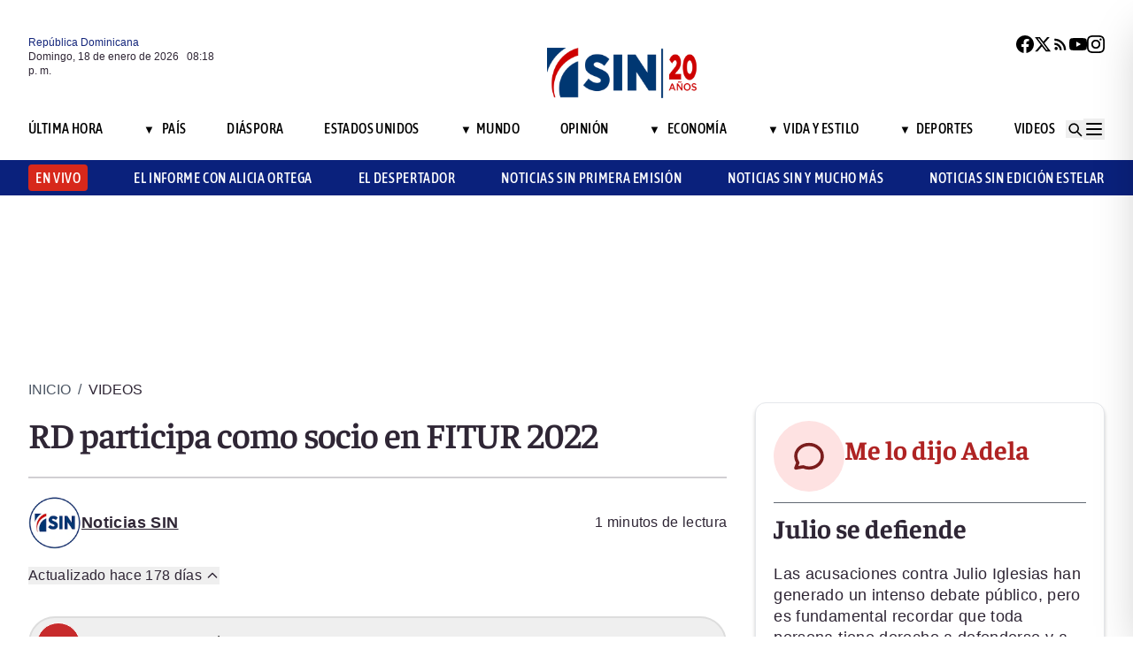

--- FILE ---
content_type: text/html; charset=utf-8
request_url: https://noticiassin.com/bloque-me-lo-dijo-adela?v=1768767496079
body_size: 749
content:
<!--blob 01/18/2026 04:18:17.038 p. m. --><!--publishThread: 07:11:00.918 AM  --><div class="bg-white rounded-xl shadow-[0_4px_4px_rgba(0,0,0,0.2)] border p-5 space-y-3 "><div class="flex items-center gap-3 mb-2"><div class="bg-red-100 rounded-full w-20 h-20 flex items-center justify-center"><svg xmlns="http://www.w3.org/2000/svg" class="w-10 h-10" viewBox="0 0 24 24"
                        fill="none" stroke="currentColor" stroke-width="2.2" stroke-linecap="round"
                        stroke-linejoin="round"><path
                            d="M21 12c0 4.418-4.03 8-9 8a9.77 9.77 0 01-4-.84L3 20l1.4-3.6A8.976 8.976 0 013 12c0-4.418 4.03-8 9-8s9 3.582 9 8z"
                            stroke="#7B1C1C" /></svg></div><a href="/julio-se-defiende-2027365" title="Julio se defiende"><h2 class="font-bold text-[30px] leading-[32px] tracking-[0%] text-[#AF2323] font-faustina pb-4">Me lo dijo Adela</h2></a></div><hr class="border-t border-gray-800 border-opacity-70"><div class="space-y-2"><h2 class="font-bold text-[30px] leading-[32px] tracking-[0%] text-[#2F2635] font-faustina pb-4">
                    Julio se defiende
                </h2><p class="font-normal text-[18px] leading-[24px] tracking-[0.02em] text-[#2F2635] font-source">
                    Las acusaciones contra Julio Iglesias han generado un intenso debate p&uacute;blico, pero es fundamental recordar que toda persona tiene derecho a defenderse y a que se respete su presunci&oacute;n de inocencia. 
En su declaraci&oacute;n, el artista niega haber abusado, coaccionado o faltado al respeto a ninguna mujer y asegura que est&aacute; preparado para presentar su defensa completa. 
Su mensaje, en el que afirma querer proteger su dignidad ante lo que considera un agravio grave, refleja la importancia de permitir que los hechos se esclarezcan con rigor y justicia.
                </p></div><a href="/noticias-listado/20260116" title="16 enero 2026"><p class="font-normal text-[12px] leading-[14px] tracking-[0%] text-[#2F2635] font-source" style="text-transform: capitalize">
                16 enero 2026
            </p></a></div>
    


--- FILE ---
content_type: text/html; charset=utf-8
request_url: https://noticiassin.com/bloque-home-interiores?v=1768767496079
body_size: 1509
content:
<!--blob 01/18/2026 04:18:17.038 p. m. --><!--publishThread: 10:36:46.697 AM  --><div class="border-t border-t-4 border-gray-700 pt-4"><h2 class="font-bold text-[30px] leading-[32px] tracking-[0%] text-[#2F2635] font-faustina">En Portada</h2><a href="/seccion/pais" title="Danilo Medina advierte que el pa&iacute;s &quot;luce sin rumbo&quot; y alerta sobre deterioro econ&oacute;mico y fiscal"><a href="/seccion/pais" title="Danilo Medina advierte que el pa&iacute;s &quot;luce sin rumbo&quot; y alerta sobre deterioro econ&oacute;mico y fiscal"><h3 class="paddingtb-6 font-asap font-medium text-[16px] leading-[20px] tracking-[0.04em] uppercase text-[#AF2323] mb-[8px] mt-5">
                Pa&iacute;s
                </h3></a></a><a href="/danilo-medina-advierte-que-el-pais-luce-sin-rumbo-2027555" title="Danilo Medina advierte que el pa&iacute;s &quot;luce sin rumbo&quot; y alerta sobre deterioro econ&oacute;mico y fiscal"><h2 class="font-bold text-[30px] leading-[32px] tracking-[0%] text-[#2F2635] font-faustina pb-4">
                    Danilo Medina advierte que el pa&iacute;s &quot;luce sin rumbo&quot; y alerta sobre deterioro econ&oacute;mico y fiscal
                </h2></a><p class="paddingtb-6 font-normal text-[12px] leading-[14px] tracking-[0%] text-[#2F2635] font-source mb-1"><a href="/noticias-listado/20260118" title="Domingo 18 de enero de 2026">Domingo 18 de enero de 2026</a></p><div class="relative"><a href="/danilo-medina-advierte-que-el-pais-luce-sin-rumbo-2027555" title="Danilo Medina advierte que el pa&iacute;s &quot;luce sin rumbo&quot; y alerta sobre deterioro econ&oacute;mico y fiscal"><img src="https://noticiassin.blob.core.windows.net/images/2025/11/04/maholi-reportajes-youtube--10-7c55a624-focus-0-0-800-400.webp" alt="Danilo Medina advierte que el pa&iacute;s &quot;luce sin rumbo&quot; y alerta sobre deterioro econ&oacute;mico y fiscal" class="w-full h-auto" width="394" height="197"></a></div></div><div class="border-t border-[#D1CFD3] pt-6 space-y-4"><div class="flex gap-4 items-start border-b border-[#D1CFD3] pb-3"><div class="flex-shrink-0 relative w-[50%]"><a href="/familiares-y-comunitarios-piden-respuesta-de-brianna-genao-2027544" title="Familiares y comunitarios marchan en respuesta por la desaparici&oacute;n de Brianna Genao"><img src="https://noticiassin.blob.core.windows.net/images/2026/01/18/familiares-y-comunitarios-piden-respuesta-de-brianna-genao-d8c3d5b4-focus-min0.01-0.53-800-400.webp" alt="Familiares y comunitarios marchan en respuesta por la desaparici&oacute;n de Brianna Genao" class="w-full h-auto" width="197" height="99"></a></div><div class="flex-1 space-y-1"><a href="/seccion/pais" title="Familiares y comunitarios marchan en respuesta por la desaparici&oacute;n de Brianna Genao"> <p class="paddingtb-6 font-asap font-medium text-[16px] leading-[20px] tracking-[0.04em] uppercase text-[#9A3737]">Pa&iacute;s</p> </a><a href="/familiares-y-comunitarios-piden-respuesta-de-brianna-genao-2027544" title="Familiares y comunitarios marchan en respuesta por la desaparici&oacute;n de Brianna Genao"><h3 class="font-semibold text-[16px] leading-[20px] tracking-[0%] text-[#2F2635] font-source">
                            Familiares y comunitarios marchan en respuesta por la desaparici&oacute;n de Brianna Genao

                        </h3></a><p class="paddingtb-6 font-normal text-[12px] leading-[14px] tracking-[0%] text-[#2F2635] font-source"><a href="/noticias-listado/20260118" title="Domingo 18 de enero de 2026">Domingo 18 de enero de 2026</a></p></div></div><div class="flex gap-4 items-start border-b border-[#D1CFD3] pb-3"><div class="flex-shrink-0 relative w-[50%]"><a href="/movimiento-justicia-jet-set-convoca-a-una-marcha-2027554" title="Movimiento Justicia Jet Set convoca a una marcha para el domingo 25"><img src="https://noticiassin.blob.core.windows.net/images/2026/01/18/movimiento-justicia-jet-set-convoca-a-una-marcha-958a44d7-focus-min0.05-0.45-800-400.webp" alt="Movimiento Justicia Jet Set convoca a una marcha para el domingo 25" class="w-full h-auto" width="197" height="99"></a></div><div class="flex-1 space-y-1"><a href="/seccion/pais" title="Movimiento Justicia Jet Set convoca a una marcha para el domingo 25"> <p class="paddingtb-6 font-asap font-medium text-[16px] leading-[20px] tracking-[0.04em] uppercase text-[#9A3737]">Pa&iacute;s</p> </a><a href="/movimiento-justicia-jet-set-convoca-a-una-marcha-2027554" title="Movimiento Justicia Jet Set convoca a una marcha para el domingo 25"><h3 class="font-semibold text-[16px] leading-[20px] tracking-[0%] text-[#2F2635] font-source">
                            Movimiento Justicia Jet Set convoca a una marcha para el domingo 25
                        </h3></a><p class="paddingtb-6 font-normal text-[12px] leading-[14px] tracking-[0%] text-[#2F2635] font-source"><a href="/noticias-listado/20260118" title="Domingo 18 de enero de 2026">Domingo 18 de enero de 2026</a></p></div></div><div class="flex gap-4 items-start border-b border-[#D1CFD3] pb-3"><div class="flex-shrink-0 relative w-[50%]"><a href="/gobierno-fortalece-coordinacion-para-desarrollo-de-los-hidrocarburos-2027547" title="Gobierno consolida coordinaci&oacute;n institucional para el desarrollo de los hidrocarburos"><img src="https://noticiassin.blob.core.windows.net/images/2026/01/18/gobierno-fortalece-coordinacion-para-desarrollo-de-los-hidrocarburos-349cd0b6-focus-min0.09-0.12-800-400.webp" alt="Gobierno consolida coordinaci&oacute;n institucional para el desarrollo de los hidrocarburos" class="w-full h-auto" width="197" height="99"></a></div><div class="flex-1 space-y-1"><a href="/seccion/pais" title="Gobierno consolida coordinaci&oacute;n institucional para el desarrollo de los hidrocarburos"> <p class="paddingtb-6 font-asap font-medium text-[16px] leading-[20px] tracking-[0.04em] uppercase text-[#9A3737]">Pa&iacute;s</p> </a><a href="/gobierno-fortalece-coordinacion-para-desarrollo-de-los-hidrocarburos-2027547" title="Gobierno consolida coordinaci&oacute;n institucional para el desarrollo de los hidrocarburos"><h3 class="font-semibold text-[16px] leading-[20px] tracking-[0%] text-[#2F2635] font-source">
                            Gobierno consolida coordinaci&oacute;n institucional para el desarrollo de los hidrocarburos
                        </h3></a><p class="paddingtb-6 font-normal text-[12px] leading-[14px] tracking-[0%] text-[#2F2635] font-source"><a href="/noticias-listado/20260118" title="Domingo 18 de enero de 2026">Domingo 18 de enero de 2026</a></p></div></div></div><div class="grid grid-cols-2 gap-4  border-[#D1CFD3] pt-4"><div class="space-y-2"><div class="relative"><a href="/lidom-revoca-triunfo-de-aguilas-frente-a-toros-en-juego-del-viernes-2027545" title="Lidom anula triunfo de las &Aacute;guilas sobre los Toros del pasado viernes"><img src="https://noticiassin.blob.core.windows.net/images/2026/01/18/lidom-revoca-triunfo-de-aguilas-frente-a-toros-en-juego-del-viernes-4936594b-focus-0-0-800-400.webp" alt="Lidom anula triunfo de las &Aacute;guilas sobre los Toros del pasado viernes" class="w-full h-auto" width="189" height="95"></a></div><a href="/seccion/deportes" title="Lidom anula triunfo de las &Aacute;guilas sobre los Toros del pasado viernes"> <p class="paddingtb-6 font-asap font-medium text-[16px] leading-[20px] tracking-[0.04em] uppercase text-[#9A3737]">Deportes</p></a><a href="/lidom-revoca-triunfo-de-aguilas-frente-a-toros-en-juego-del-viernes-2027545" title="Lidom anula triunfo de las &Aacute;guilas sobre los Toros del pasado viernes"><h3 class="font-semibold text-[16px] leading-[20px] tracking-[0%] text-[#2F2635] font-source">
                        Lidom anula triunfo de las &Aacute;guilas sobre los Toros del pasado viernes
                    </h3></a><p class="paddingtb-6 font-normal text-[12px] leading-[14px] tracking-[0%] text-[#2F2635] font-source"><a href="/noticias-listado/20260118" title="Domingo 18 de enero de 2026">Domingo 18 de enero de 2026</a></p></div><div class="space-y-2"><div class="relative"><a href="/cobertura-fitur-2026-noticias-sin-en-vivo-desde-madrid-2027447" title="Noticias SIN llevar&aacute; cobertura continua de Fitur 2026 desde Madrid"><img src="https://noticiassin.blob.core.windows.net/images/2026/01/16/cobertura-fitur-2026-noticias-sin-en-vivo-desde-madrid-82c3c7f2-focus-0-0-800-400.webp" alt="Noticias SIN llevar&aacute; cobertura continua de Fitur 2026 desde Madrid" class="w-full h-auto" width="189" height="95"></a></div><a href="/seccion/pais" title="Noticias SIN llevar&aacute; cobertura continua de Fitur 2026 desde Madrid"> <p class="paddingtb-6 font-asap font-medium text-[16px] leading-[20px] tracking-[0.04em] uppercase text-[#9A3737]">Pa&iacute;s</p></a><a href="/cobertura-fitur-2026-noticias-sin-en-vivo-desde-madrid-2027447" title="Noticias SIN llevar&aacute; cobertura continua de Fitur 2026 desde Madrid"><h3 class="font-semibold text-[16px] leading-[20px] tracking-[0%] text-[#2F2635] font-source">
                        Noticias SIN llevar&aacute; cobertura continua de Fitur 2026 desde Madrid
                    </h3></a><p class="paddingtb-6 font-normal text-[12px] leading-[14px] tracking-[0%] text-[#2F2635] font-source"><a href="/noticias-listado/20260116" title="Viernes 16 de enero de 2026">Viernes 16 de enero de 2026</a></p></div><div class="space-y-2"><div class="relative"><a href="/dinamarca-recibe-apoyo-de-la-otan-pese-a-amenazas-de-trump-2027537" title="Los ocho pa&iacute;ses de la OTAN amenazados por Trump muestran su solidaridad con Dinamarca"><img src="https://noticiassin.blob.core.windows.net/images/2026/01/18/dinamarca-recibe-apoyo-de-la-otan-pese-a-amenazas-de-trump-1ccd3cf7-focus-0-0-800-400.webp" alt="Los ocho pa&iacute;ses de la OTAN amenazados por Trump muestran su solidaridad con Dinamarca" class="w-full h-auto" width="189" height="95"></a></div><a href="/seccion/mundo" title="Los ocho pa&iacute;ses de la OTAN amenazados por Trump muestran su solidaridad con Dinamarca"> <p class="paddingtb-6 font-asap font-medium text-[16px] leading-[20px] tracking-[0.04em] uppercase text-[#9A3737]">Mundo</p></a><a href="/dinamarca-recibe-apoyo-de-la-otan-pese-a-amenazas-de-trump-2027537" title="Los ocho pa&iacute;ses de la OTAN amenazados por Trump muestran su solidaridad con Dinamarca"><h3 class="font-semibold text-[16px] leading-[20px] tracking-[0%] text-[#2F2635] font-source">
                        Los ocho pa&iacute;ses de la OTAN amenazados por Trump muestran su solidaridad con Dinamarca
                    </h3></a><p class="paddingtb-6 font-normal text-[12px] leading-[14px] tracking-[0%] text-[#2F2635] font-source"><a href="/noticias-listado/20260118" title="Domingo 18 de enero de 2026">Domingo 18 de enero de 2026</a></p></div><div class="space-y-2"><div class="relative"><a href="/incendios-forestales-dejan-16-fallecidos-en-dos-regiones-de-chile-2027548" title="Incendios forestales dejan 16 fallecidos en dos regiones del sur de Chile"><img src="https://noticiassin.blob.core.windows.net/images/2026/01/18/incendios-forestales-dejan-16-fallecidos-en-dos-regiones-de-chile-ba3a61d0-focus-0-0-800-400.webp" alt="Incendios forestales dejan 16 fallecidos en dos regiones del sur de Chile" class="w-full h-auto" width="189" height="95"></a></div><a href="/seccion/mundo" title="Incendios forestales dejan 16 fallecidos en dos regiones del sur de Chile"> <p class="paddingtb-6 font-asap font-medium text-[16px] leading-[20px] tracking-[0.04em] uppercase text-[#9A3737]">Mundo</p></a><a href="/incendios-forestales-dejan-16-fallecidos-en-dos-regiones-de-chile-2027548" title="Incendios forestales dejan 16 fallecidos en dos regiones del sur de Chile"><h3 class="font-semibold text-[16px] leading-[20px] tracking-[0%] text-[#2F2635] font-source">
                        Incendios forestales dejan 16 fallecidos en dos regiones del sur de Chile
                    </h3></a><p class="paddingtb-6 font-normal text-[12px] leading-[14px] tracking-[0%] text-[#2F2635] font-source"><a href="/noticias-listado/20260118" title="Domingo 18 de enero de 2026">Domingo 18 de enero de 2026</a></p></div><div class="space-y-2"><div class="relative"><a href="/jornada-de-cartas-para-la-liberacion-de-nicolas-maduro-en-venezuela-2027519" title="Chavistas re&uacute;nen cartas para pedir la liberaci&oacute;n de Nicol&aacute;s Maduro y Cilia Flores"><img src="https://noticiassin.blob.core.windows.net/images/2026/01/17/jornada-de-cartas-para-la-liberacion-de-nicolas-maduro-en-venezuela-402604a7-focus-0-0-800-400.webp" alt="Chavistas re&uacute;nen cartas para pedir la liberaci&oacute;n de Nicol&aacute;s Maduro y Cilia Flores" class="w-full h-auto" width="189" height="95"></a></div><a href="/seccion/mundo" title="Chavistas re&uacute;nen cartas para pedir la liberaci&oacute;n de Nicol&aacute;s Maduro y Cilia Flores"> <p class="paddingtb-6 font-asap font-medium text-[16px] leading-[20px] tracking-[0.04em] uppercase text-[#9A3737]">Mundo</p></a><a href="/jornada-de-cartas-para-la-liberacion-de-nicolas-maduro-en-venezuela-2027519" title="Chavistas re&uacute;nen cartas para pedir la liberaci&oacute;n de Nicol&aacute;s Maduro y Cilia Flores"><h3 class="font-semibold text-[16px] leading-[20px] tracking-[0%] text-[#2F2635] font-source">
                        Chavistas re&uacute;nen cartas para pedir la liberaci&oacute;n de Nicol&aacute;s Maduro y Cilia Flores
                    </h3></a><p class="paddingtb-6 font-normal text-[12px] leading-[14px] tracking-[0%] text-[#2F2635] font-source"><a href="/noticias-listado/20260117" title="S&aacute;bado 17 de enero de 2026">S&aacute;bado 17 de enero de 2026</a></p></div><div class="space-y-2"><div class="relative"><a href="/muere-cantante-dominicano-felix-rosario-durante-vuelo-2027541" title="Muere el cantante dominicano F&eacute;lix Rosario en pleno vuelo"><img src="https://noticiassin.blob.core.windows.net/images/2026/01/18/muere-cantante-dominicano-felix-rosario-durante-vuelo-340b33b5-focus-min0.09-min0.06-800-400.webp" alt="Muere el cantante dominicano F&eacute;lix Rosario en pleno vuelo" class="w-full h-auto" width="189" height="95"></a></div><a href="/seccion/vida-y-estilo" title="Muere el cantante dominicano F&eacute;lix Rosario en pleno vuelo"> <p class="paddingtb-6 font-asap font-medium text-[16px] leading-[20px] tracking-[0.04em] uppercase text-[#9A3737]">Vida y Estilo</p></a><a href="/muere-cantante-dominicano-felix-rosario-durante-vuelo-2027541" title="Muere el cantante dominicano F&eacute;lix Rosario en pleno vuelo"><h3 class="font-semibold text-[16px] leading-[20px] tracking-[0%] text-[#2F2635] font-source">
                        Muere el cantante dominicano F&eacute;lix Rosario en pleno vuelo
                    </h3></a><p class="paddingtb-6 font-normal text-[12px] leading-[14px] tracking-[0%] text-[#2F2635] font-source"><a href="/noticias-listado/20260118" title="Domingo 18 de enero de 2026">Domingo 18 de enero de 2026</a></p></div></div>


--- FILE ---
content_type: text/html; charset=utf-8
request_url: https://www.google.com/recaptcha/api2/aframe
body_size: 268
content:
<!DOCTYPE HTML><html><head><meta http-equiv="content-type" content="text/html; charset=UTF-8"></head><body><script nonce="kFmZThXeUVEYdW21-TDfsQ">/** Anti-fraud and anti-abuse applications only. See google.com/recaptcha */ try{var clients={'sodar':'https://pagead2.googlesyndication.com/pagead/sodar?'};window.addEventListener("message",function(a){try{if(a.source===window.parent){var b=JSON.parse(a.data);var c=clients[b['id']];if(c){var d=document.createElement('img');d.src=c+b['params']+'&rc='+(localStorage.getItem("rc::a")?sessionStorage.getItem("rc::b"):"");window.document.body.appendChild(d);sessionStorage.setItem("rc::e",parseInt(sessionStorage.getItem("rc::e")||0)+1);localStorage.setItem("rc::h",'1768767500209');}}}catch(b){}});window.parent.postMessage("_grecaptcha_ready", "*");}catch(b){}</script></body></html>

--- FILE ---
content_type: application/javascript; charset=utf-8
request_url: https://fundingchoicesmessages.google.com/f/AGSKWxVDQCCUbgIjQkVBx8nsawqatPH2EKXx7jYwPqAuNAHpbs9ud1tfFLKo-CL725T46FmJ4esDwAdcHK2Gi8NEX_Aab8JuRO1PcA9RhKHYkTdANH7l1lzi2IqDG463j0jMZ7GvHsxD7MAhLRhqeJGHWObtK8Z7Yfg2rFUv5TrkWpU4zWeK9B0FmkFsgype/_/trafficadpdf02./logo-ads./adv/kelkoo_-ad-vertical-/topads_
body_size: -1291
content:
window['54113a27-0ae4-4d0d-9ecc-052ab12de2cf'] = true;